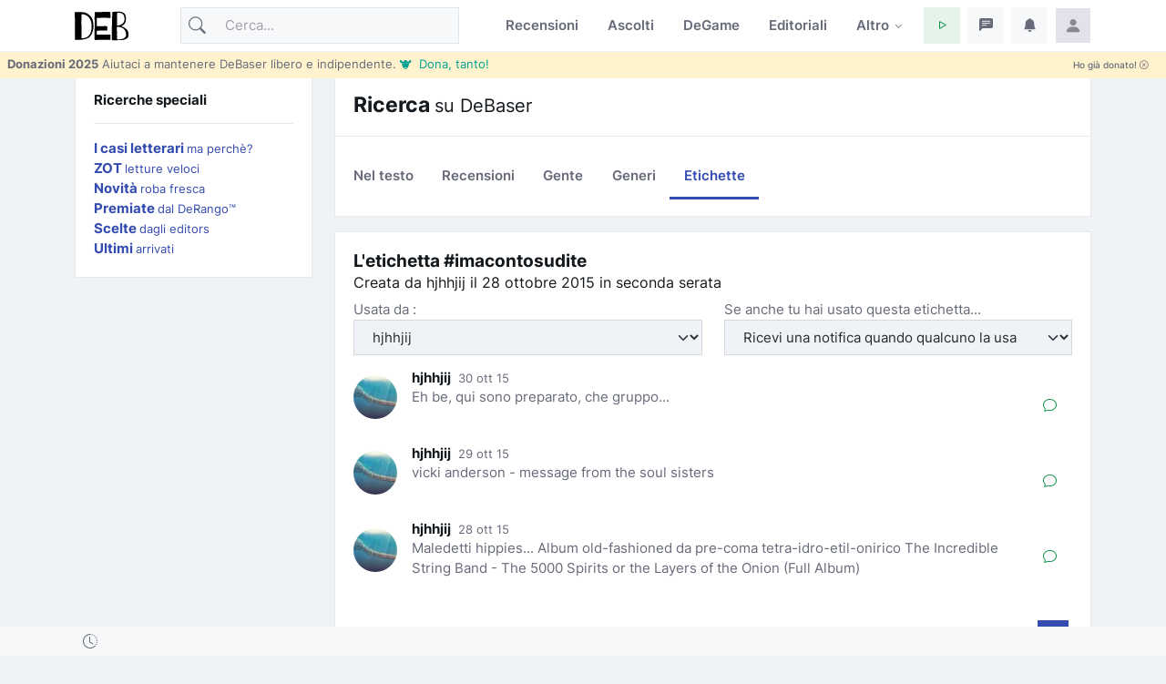

--- FILE ---
content_type: text/html; charset=utf-8
request_url: https://www.debaser.it/tag/imacontosudite&index=0&uid=13565453
body_size: 18625
content:


<!doctype html>
<html lang="it">
<head id="ctl00_wwwdebaserit"><title>
	Il tag imacontosudite su debaser
</title>
    <!-- encoding -->
    
    <meta charset="utf-8" />
    <!-- viewport -->
    <meta name="viewport" content="width=device-width, initial-scale=1, shrink-to-fit=no, minimum-scale=1.0" />
    <!-- manifest-->
    <link rel="manifest" href="/manifest.json?v=116" />
    <meta name="robots" content="noindex,nofollow" />
    <meta name="robots" content="noindex,nofollow" />
    <meta name="copyright" content="debaser.it" />
    <meta name="contact" content="info@debaser.it" />
    <meta name="netinsert" content="0.0.1.4.2.8.1" />
    <meta name="theme-color" content="#344BAF" />
    <meta name="msapplication-TileColor" content="#fedadf" />
    <meta name="msapplication-TileImage" content="/ms-icon-144x144.png" />
    <meta name="msapplication-navbutton-color" content="#fedadf" />
    <meta name="apple-mobile-web-app-status-bar-style" content="#fedadf" />
        <link rel="alternate" type="application/rss+xml" title="DeBaser.it Feed Ultime Recensioni Pubblicate" href="https://www.debaser.it/ws/rss/UltimeRecensioni.aspx">
    
    <link rel="home" title="Home" href="//www.debaser.it/">
    <link rel="apple-touch-icon" sizes="180x180" href="/apple-touch-icon.png" />
    <link rel="alternate" hreflang="en" href="https://en.debaser.it/tag/imacontosudite&amp;index=0&amp;uid=13565453" />
    <link rel="alternate" hreflang="it" href="https://www.debaser.it/tag/imacontosudite&amp;index=0&amp;uid=13565453" />
    <link rel="alternate" hreflang="x-default" href="https://en.debaser.it/tag/imacontosudite&amp;index=0&amp;uid=13565453" />
    

    <!-- block render per le mpa transitions animazioni -->
    <link rel="expect" blocking="render" href="../#the_header" />
    <!-- Favicon -->
    <link rel="shortcut icon" type="image/x-icon" href="/favicon.ico" /><link rel="shortcut icon" href="/favicon.svg" /><link rel="apple-touch-icon" sizes="180x180" href="/apple-touch-icon.png" /><link rel="icon" type="image/png" sizes="32x32" href="/favicon-32x32.png" /><link rel="icon" type="image/png" sizes="16x16" href="/favicon-16x16.png" /><link rel="mask-icon" href="/safari-pinned-tab.svg" color="#5bbad5" /><link rel="search" type="application/opensearchdescription+xml" href="https://www.debaser.it/ws/xml/opensearch.xml" title="DeBaser.it" />
    
    <style>
        /* inter-300 - latin */
        @font-face {
            font-display: swap;
            font-family: 'Inter';
            font-style: normal;
            font-weight: 300;
            src: url('/fonts/inter-v12-latin-300.woff2') format('woff2'), url('/fonts/inter-v12-latin-300.woff') format('woff');
        }
        /* inter-regular - latin */
        @font-face {
            font-display: swap;
            font-family: 'Inter';
            font-style: normal;
            font-weight: 400;
            src: url('/fonts/inter-v12-latin-regular.woff2') format('woff2'), url('/fonts/inter-v12-latin-regular.woff') format('woff');
        }
        /* inter-500 - latin */
        @font-face {
            font-display: swap;
            font-family: 'Inter';
            font-style: normal;
            font-weight: 500;
            src: url('/fonts/inter-v12-latin-500.woff2') format('woff2'), url('/fonts/inter-v12-latin-500.woff') format('woff');
        }
        /* inter-600 - latin */
        @font-face {
            font-display: swap;
            font-family: 'Inter';
            font-style: normal;
            font-weight: 600;
            src: url('/fonts/inter-v12-latin-600.woff2') format('woff2'), url('/fonts/inter-v12-latin-600.woff') format('woff');
        }
        /* inter-700 - latin */
        @font-face {
            font-display: swap;
            font-family: 'Inter';
            font-style: normal;
            font-weight: 700;
            src: url('/fonts/inter-v12-latin-700.woff2') format('woff2'), url('/fonts/inter-v12-latin-700.woff') format('woff');
        }
        /*mpa transitions*/
        @view-transition {
            navigation: auto;
        }
    </style>
    <!-- Plugins CSS -->

    <link rel="stylesheet" type="text/css" href="/assets/vendor/bootstrap-icons/bootstrap-icons.css" /><link rel="stylesheet" type="text/css" href="/assets/vendor/OverlayScrollbars-master/css/OverlayScrollbars.min.css" /><link rel="stylesheet" type="text/css" href="/assets/vendor/tiny-slider/dist/tiny-slider.css" /><link rel="stylesheet" type="text/css" href="/assets/vendor/choices.js/public/assets/styles/choices.min.css" /><link rel="preload" href="/assets/vendor/glightbox-master/dist/css/glightbox.min.css" as="style" /><link rel="stylesheet" type="text/css" href="/assets/vendor/glightbox-master/dist/css/glightbox.min.css" /><link rel="stylesheet" type="text/css" href="/assets/vendor/dropzone/dist/dropzone.css" /><link rel="stylesheet" type="text/css" href="/assets/vendor/flatpickr/dist/flatpickr.css" /><link rel="stylesheet" type="text/css" href="/assets/vendor/plyr/plyr.css" /><link rel="stylesheet" type="text/css" href="/assets/vendor/zuck.js/dist/zuck.min.css" /><link rel="preload" href="/assets/css/style.min.css?v=116" as="style" /><link rel="stylesheet" type="text/css" href="/assets/css/style.min.css?v=116" />
    <!-- Personalizzazioni post tema -->
    
    




    <script type="speculationrules">
	{
	  "prerender": [{
		"source":"document",
		"where": {
		  "href_matches": "/*"
		},
		"eagerness": "moderate"
	  }]
	}
    </script>
    <script type="text/javascript">    
    var theLoggedUserInfo = null;
    var theEncUserId = -1;
    var theLoggedUserId = -1;
    var evitaRichiestaRegistrazione = false;
    </script>
    
    <!-- Matomo -->
    <script>
        var _paq = window._paq = window._paq || [];
        /* tracker methods like "setCustomDimension" should be called before "trackPageView" */
        _paq.push(['trackPageView']);
        _paq.push(['enableLinkTracking']);
        (function () {
            var u = "//matomo.debaser.it/";
            _paq.push(['setTrackerUrl', u + 'matomo.php']);
            _paq.push(['setSiteId', '1']);
            var d = document, g = d.createElement('script'), s = d.getElementsByTagName('script')[0];
            g.async = true; g.src = u + 'matomo.js'; s.parentNode.insertBefore(g, s);
        })();
    </script>
    <!-- End Matomo Code -->

</head>
<body>
    
    
    <!-- ======================= Header START -->
    <header id="the_header" class="navbar-light fixed-top header-static bg-mode">

        <!-- Logo Nav START -->
        <nav id="main_nav" class="navbar navbar-expand-lg">
            <div class="container">
                <!-- Logo START -->
                <a id="de_logo" class="navbar-brand" href="/">
                    <img height="36" width="59" class="light-mode-item navbar-brand-item" src="/assets/images/logo.svg" alt="logo">
                    <img height="36" width="59" class="dark-mode-item navbar-brand-item" src="/assets/images/logo.svg" style="filter: invert()" alt="logo">
                </a>
                
                <!-- Logo END -->

                <!-- Responsive navbar toggler -->
                <button class="navbar-toggler icon-md ms-auto btn btn-light p-0" type="button" data-bs-toggle="collapse" data-bs-target="#navbarCollapse" aria-controls="navbarCollapse" aria-expanded="false" aria-label="Toggle navigation">
                    <span class="navbar-toggler-animation">
                        <span></span>
                        <span></span>
                        <span></span>
                    </span>
                </button>

                <!-- Main navbar START -->
                <div class="collapse navbar-collapse" id="navbarCollapse">

                    <!-- Nav Search START -->
                    <div class="nav mt-3 mt-lg-0 flex-nowrap align-items-center px-4 px-lg-0">
                        <div class="nav-item w-100">
                            <form class="rounded position-relative" action="/cerca/">
                                <input id="q" class="form-control ps-5 bg-light" name="q" type="search" placeholder="Cerca..." aria-label="Cerca">
                                <button class="btn bg-transparent px-2 py-0 position-absolute top-50 start-0 translate-middle-y" type="submit"><i class="bi bi-search fs-5"></i></button>
                            </form>
                        </div>
                    </div>

                    <!-- Nav Search END -->

                    <ul class="navbar-nav navbar-nav-scroll ms-auto">
                        <!-- Nav item Recensioni -->
                        <li class="nav-item">
                            <a class="nav-link" href="/recensioni/">Recensioni</a>
                        </li>
                        <!-- Nav item Ascolti-->
                        <li class="nav-item">
                            <a class="nav-link" href="/p">Ascolti</a>
                        </li>
                        <!-- Nav item TheGame-->
                        <li class="nav-item">
                            <a class="nav-link" href="https://game.debaser.it">DeGame</a>
                        </li>

                        <!-- Nav item Editoriali-->

                        <li id="ctl00_liEditoriali" class="nav-item">
                            <a class="nav-link" href="/main/editoriali.aspx">Editoriali</a>
                        </li>

                        <!-- Nav item Altro -->
                        <li class="nav-item dropdown">
                            <a class="nav-link dropdown-toggle" href="#" id="homeMenu" data-bs-toggle="dropdown" aria-haspopup="true" aria-expanded="false">Altro</a>
                            <ul class="dropdown-menu" aria-labelledby="homeMenu">
                                <li><a class="dropdown-item" href="/main/classifica_generale.aspx?idGen=0&idAgg=1&idAnn=0&idOgg=2" title="Vai alla pagina delle Classifiche">Classifiche <small>l’ordine</small></a>
                                </li>
                                <li><a class="dropdown-item" href="/gruppi/" title="Vai alla pagina dei Gruppi d'ascolto">Gruppi <small>d’ascolto</small></a></li>
                                <li><a class="dropdown-item" href="/definizioni/" title="Vai alla pagina delle Definizioni">Definizioni <small>per la sintesi</small></a></li>
                                <li><a class="dropdown-item" href="/main/accadde.aspx" title="Che cosa succede su DeBaser">Che succede <small>su DeBaser</small></a></li>
                                <li><a class="dropdown-item" href="/donate.aspx" title="Sostieni DeBaser">
                                    <i class="text-success fa-fw bi bi-heart me-2"></i>
                                    Sostieni <small>DeBaser</small>
                                    </a>
                                </li>
                                <li><a class="dropdown-item" href="/cerca/" title="Cerca su DeBaser">
                                    <i class="text-success fa-fw bi bi-search me-2"></i>
                                    Cerca <small>su DeBaser</small>
                                </a>
                                </li>
                                <li><a class="dropdown-item" href="/mydeb/recensione_add.aspx" title="Scrivi una recensione">
                                    <i class="text-success fa-fw bi bi-pencil me-2"></i>
                                    Scrivi <small>una recensione</small>
                                </a>
                                </li>
                                <li id="ctl00_liScriviEditoriale"><a class="dropdown-item" href="/mydeb/editoriali/modifica.aspx" title="Scrivi un editoriale">
                                    <i class="text-success fa-fw bi bi-pencil-square me-2"></i>
                                    Scrivi <small>un editoriale</small>
                                </a>
                                </li>
                                <li class="dropdown-submenu dropstart">
                                    <a class="dropdown-item dropdown-toggle" href="#!">
                                        Amenità
                                    </a>
                                    <ul class="dropdown-menu" data-bs-popper="none">

                                        <li id="ctl00_liLibro"><a class="dropdown-item" href="/illibro.aspx" title="Il libro di DeBaser">
                                            <i class="text-success fa-fw bi bi-book me-2"></i>
                                            ILLIBRO <small>esiste un libro!</small>

                                        </a></li>
                                        <li><a class="dropdown-item" href="/menzione/" title="Le menzioni">
                                            <i class="text-success fa-fw bi bi-tags me-2"></i>
                                            Le menzioni <small>dei gruppi!</small>
                                        </a></li>
                                        <li><a class="dropdown-item" href="/main/gente_in_maglia.aspx" title="Gente in maglia">
                                            <i class="text-success fa-fw bi bi-people-fill me-2"></i>
                                            Gente <small>in maglia!</small>
                                        </a></li>
                                        <li><a class="dropdown-item" href="/main/compleanni.aspx" title="Compleanni">
                                            <i class="text-success fa-fw bi bi-calendar-check me-2"></i>
                                            Compleanni <small>di oggi</small>
                                        </a></li>

                                        <li id="ctl00_liCasiUmani"><a class="dropdown-item" href="/casiumani.aspx" title="Casi umani">
                                            <i class="text-success fa-fw bi bi-question-diamond-fill me-2"></i>
                                            Casi <small>umani</small>
                                        </a></li>
                                        

                                        <li><a class="dropdown-item" href="/" title="Vai alla casa pagine">
                                            <i class="text-success fa-fw bi bi-hospital me-2"></i>
                                            Vai alla <small>casapagina</small>
                                        </a>
                                        </li>
                                    </ul>
                                </li>

                            </ul>
                        </li>

                    </ul>
                </div>
                <!-- Main navbar END -->

                <!-- Nav right START -->
                <ul class="nav flex-nowrap align-items-center ms-sm-3 list-unstyled">
                    <li class="nav-item dropdown ms-2">
                        <a class="nav-link icon-md btn btn-success-soft p-0" id="activatePlayer" role="button">
                            <i class="bi bi-play fs-6"></i>
                        </a>
                        <a id="btnOpenPlaylistSettings" style="display:none" class="nav-link icon-md btn btn-success-soft p-0 playersettings"
                            href="javascript:void(0)" role="button" onclick="OpenPlayerPref()">
                            <i class="bi bi-collection-play" style="font-size: 1rem;"></i>
                        </a>
                    </li>
                    <li class="nav-item dropdown ms-2">
                        <a class="nav-link icon-md btn btn-light p-0" href="#" id="msgfDropdown" role="button" data-bs-toggle="dropdown" aria-expanded="false" data-bs-auto-close="outside">
                            <span id="badge_ha_messaggi" class="badge-notif animation-blink"></span>
                            <i class="bi bi-chat-left-text-fill fs-6"></i>
                        </a>
                        <div class="dropdown-menu dropdown-animation dropdown-menu-end dropdown-menu-size-md p-0 shadow-lg border-0 " aria-labelledby="notifDropdown">
                            <div class="card">
                                <div class="card-header d-flex justify-content-between align-items-center">
                                    <h6 class="m-0">
                                        Messaggi
                                        <span id="badge_count_messaggi" class="badge bg-info bg-opacity-10 text-info ms-2"></span></h6>
                                    <a class="small" href="/mydeb/msgprivati/lista.aspx">Tutti</a>
                                </div>
                                
                                
                            </div>
                        </div>
                    </li>

                    <li class="nav-item dropdown ms-2" id="ddNotifiche">
                        <a class="nav-link icon-md btn btn-light p-0" href="#" id="notifDropdown" role="button" data-bs-toggle="dropdown" aria-expanded="false" data-bs-auto-close="outside">
                            <span id="badge_ha_notifiche" class="badge-notif animation-blink"></span>
                            <i class="bi bi-bell-fill fs-6"></i>
                        </a>
                        <div class="dropdown-menu dropdown-animation dropdown-menu-end dropdown-menu-size-md p-0 shadow-lg border-0 ddmenunotifiche" aria-labelledby="notifDropdown">
                            <div class="card">
                                <div class="card-header d-flex justify-content-between align-items-center">
                                    <h6 class="m-0">Notifiche  <span id="badge_count_notifiche" class="badge bg-danger bg-opacity-10 text-danger ms-2"></span></h6>
                                    <a class="" href="/mydeb/notifiche.aspx">
                                        <span class="badge bg-info bg-opacity-10 text-info ms-2">Tutte
                                        </span>
                                    </a>
                                </div>
                                <div id="bodyNotifiche" class="card-body p-0">
                                    <div class="d-flex align-items-center p-3">
                                        <strong>Carico...</strong>
                                        <div class="spinner-border ms-auto" role="status" aria-hidden="true"></div>
                                    </div>
                                </div>
                                
                            </div>
                        </div>
                    </li>
                    <!-- Notification dropdown END -->

                    <li class="nav-item ms-2 dropdown">
                        <a class="nav-link btn icon-md p-0" href="#" id="profileDropdown" role="button" data-bs-auto-close="outside" data-bs-display="static" data-bs-toggle="dropdown" aria-expanded="false">
                            <img id="master_loggeduser_img_2" class="avatar-img rounded-2" src="/assets/images/avatar/placeholder.jpg" alt="Profile image">
                        </a>
                        <ul class="dropdown-menu dropdown-animation dropdown-menu-end pt-3 small me-md-n3" aria-labelledby="profileDropdown">
                            <!-- Profile info -->
                            <li class="px-3">
                                <div class="d-flex align-items-center position-relative">
                                    <!-- Avatar -->
                                    <div class="avatar me-3">
                                        <img id="master_loggeduser_img_3" class="avatar-img rounded-circle" src="/assets/images/avatar/placeholder.jpg" alt="avatar">
                                    </div>
                                    <div>
                                        <a id="master_loggeduser_nome_2" class="h6 stretched-link" href="/mydeb/">
                                            Utente anonim_
                                        </a>
                                        <p id="master_loggeduser_sottotitolo_2" class="small m-0">
                                            Non sei autenticat_
                                        </p>
                                    </div>
                                </div>
                                <a id="master_loggeduser_link_profilo_pubblico_2" class="dropdown-item btn btn-primary-soft btn-sm my-2 text-center" href="/mydeb/">Profilo</a>
                            </li>
                            <!-- Links -->
                            <li>
                                <a class="dropdown-item" href="/mydeb/">
                                    <i class="bi bi-gear fa-fw me-2"></i>
                                    Impostazioni
                                </a>
                            </li>

                            <li>
                                <a class="dropdown-item" href="/mydeb/bookmarks.aspx">
                                    <i class="bi bi-bookmark fa-fw me-2"></i>
                                    Segnalibri
                                </a>

                            </li>

                            <li>
                                <a class="dropdown-item" href="/faq/">
                                    <i class="fa-fw bi bi-life-preserver me-2"></i>Aiuto
                                </a>
                            </li>
                           
                            <li>
                                <a class="dropdown-item" href="/help/privacy.aspx">
                                    <i class="fa-fw bi bi-lock me-2"></i>Privacy
                                </a>
                            </li>
                            

                            <li class="dropdown-divider"></li>
                            <li id="master_liesci"><a class="dropdown-item bg-danger-soft-hover" onclick="logout();" href="#"><i class="bi bi-power fa-fw me-2"></i>Esci</a></li>
                            <li id="master_liaccedi" class="hidden"><a id="master_a_accedi" class="dropdown-item bg-danger-soft-hover" href="/login.aspx?ReturnUrl=/"><i class="bi bi-box-arrow-in-right fa-fw me-2"></i>Accedi</a></li>
                            <li id="master_liregistrati" class="hidden"><a class="dropdown-item bg-danger-soft-hover" href="/mydeb/registrazione.aspx"><i class="bi bi-person-add fa-fw me-2"></i>Registrati <small>crea il tuo utente</small></a></li>
                            <li>
                                <hr class="dropdown-divider">
                            </li>
                            <!-- Dark mode options START -->
                            <li>
                                <div class="modeswitch-item theme-icon-active d-flex justify-content-center gap-3 align-items-center p-2 pb-0">
                                    <span>Modo:</span>
                                    <button type="button" class="btn btn-modeswitch nav-link text-primary-hover mb-0" data-bs-theme-value="light" data-bs-toggle="tooltip" data-bs-placement="top" data-bs-title="Chiaro">
                                        <svg xmlns="http://www.w3.org/2000/svg" width="16" height="16" fill="currentColor" class="bi bi-sun fa-fw mode-switch" viewBox="0 0 16 16">
                                            <path d="M8 11a3 3 0 1 1 0-6 3 3 0 0 1 0 6zm0 1a4 4 0 1 0 0-8 4 4 0 0 0 0 8zM8 0a.5.5 0 0 1 .5.5v2a.5.5 0 0 1-1 0v-2A.5.5 0 0 1 8 0zm0 13a.5.5 0 0 1 .5.5v2a.5.5 0 0 1-1 0v-2A.5.5 0 0 1 8 13zm8-5a.5.5 0 0 1-.5.5h-2a.5.5 0 0 1 0-1h2a.5.5 0 0 1 .5.5zM3 8a.5.5 0 0 1-.5.5h-2a.5.5 0 0 1 0-1h2A.5.5 0 0 1 3 8zm10.657-5.657a.5.5 0 0 1 0 .707l-1.414 1.415a.5.5 0 1 1-.707-.708l1.414-1.414a.5.5 0 0 1 .707 0zm-9.193 9.193a.5.5 0 0 1 0 .707L3.05 13.657a.5.5 0 0 1-.707-.707l1.414-1.414a.5.5 0 0 1 .707 0zm9.193 2.121a.5.5 0 0 1-.707 0l-1.414-1.414a.5.5 0 0 1 .707-.707l1.414 1.414a.5.5 0 0 1 0 .707zM4.464 4.465a.5.5 0 0 1-.707 0L2.343 3.05a.5.5 0 1 1 .707-.707l1.414 1.414a.5.5 0 0 1 0 .708z" />
                                            <use href="#"></use>
                                        </svg>
                                    </button>
                                    <button type="button" class="btn btn-modeswitch nav-link text-primary-hover mb-0" data-bs-theme-value="dark" data-bs-toggle="tooltip" data-bs-placement="top" data-bs-title="Scuro">
                                        <svg xmlns="http://www.w3.org/2000/svg" width="16" height="16" fill="currentColor" class="bi bi-moon-stars fa-fw mode-switch" viewBox="0 0 16 16">
                                            <path d="M6 .278a.768.768 0 0 1 .08.858 7.208 7.208 0 0 0-.878 3.46c0 4.021 3.278 7.277 7.318 7.277.527 0 1.04-.055 1.533-.16a.787.787 0 0 1 .81.316.733.733 0 0 1-.031.893A8.349 8.349 0 0 1 8.344 16C3.734 16 0 12.286 0 7.71 0 4.266 2.114 1.312 5.124.06A.752.752 0 0 1 6 .278zM4.858 1.311A7.269 7.269 0 0 0 1.025 7.71c0 4.02 3.279 7.276 7.319 7.276a7.316 7.316 0 0 0 5.205-2.162c-.337.042-.68.063-1.029.063-4.61 0-8.343-3.714-8.343-8.29 0-1.167.242-2.278.681-3.286z" />
                                            <path d="M10.794 3.148a.217.217 0 0 1 .412 0l.387 1.162c.173.518.579.924 1.097 1.097l1.162.387a.217.217 0 0 1 0 .412l-1.162.387a1.734 1.734 0 0 0-1.097 1.097l-.387 1.162a.217.217 0 0 1-.412 0l-.387-1.162A1.734 1.734 0 0 0 9.31 6.593l-1.162-.387a.217.217 0 0 1 0-.412l1.162-.387a1.734 1.734 0 0 0 1.097-1.097l.387-1.162zM13.863.099a.145.145 0 0 1 .274 0l.258.774c.115.346.386.617.732.732l.774.258a.145.145 0 0 1 0 .274l-.774.258a1.156 1.156 0 0 0-.732.732l-.258.774a.145.145 0 0 1-.274 0l-.258-.774a1.156 1.156 0 0 0-.732-.732l-.774-.258a.145.145 0 0 1 0-.274l.774-.258c.346-.115.617-.386.732-.732L13.863.1z" />
                                            <use href="#"></use>
                                        </svg>
                                    </button>
                                    <button type="button" class="btn btn-modeswitch nav-link text-primary-hover mb-0 active" data-bs-theme-value="auto" data-bs-toggle="tooltip" data-bs-placement="top" data-bs-title="Automatico">
                                        <svg xmlns="http://www.w3.org/2000/svg" width="16" height="16" fill="currentColor" class="bi bi-circle-half fa-fw mode-switch" viewBox="0 0 16 16">
                                            <path d="M8 15A7 7 0 1 0 8 1v14zm0 1A8 8 0 1 1 8 0a8 8 0 0 1 0 16z" />
                                            <use href="#"></use>
                                        </svg>
                                    </button>
                                </div>
                            </li>
                            <!-- Dark mode options END-->
                        </ul>
                    </li>
                    <!-- Profile START -->

                </ul>
                <!-- Nav right END -->
            </div>
        </nav>
        <!-- Logo Nav END -->

        <div id="invito_a_donare" style="display: none" class="bg-warning-subtle px-2" role="alert">
            <div class="d-flex justify-content-between">
    <small class="pt-1">
        <strong>Donazioni 2025</strong>
        Aiutaci a mantenere DeBaser libero e indipendente.
        <a href="#!" onclick="document.getElementById('frmDonazioneHome').submit()" class="link-info">&#128046;&nbsp Dona, tanto!</a>
    </small>
    <a class="float-end btn btn-xs" onclick="close_invito_a_donare();">
        Ho già donato!
        <i class="bi bi-x-circle"></i>
    </a>
</div>
        </div>
        <script>
            var invito_a_donare_closed = localStorage.getItem("invito_a_donare_closed");
            if (invito_a_donare_closed == null) {
                document.getElementById("invito_a_donare").style.display = "block";
            }
            function close_invito_a_donare() {
                if (confirm('Davvero hai già donato? Lo sai che se solo l\'1% di quelli che hanno cliccato su quel bottone avessero donato anche solo tre euro... vabbè ma che te lo dico a fare?\nSe cambi idea, se la tua coscienza si dovesse manifestare, clicca annulla adesso oppure cerca la voce \'Sii Generos_\' nel menu del tuo profilo in alto a destra')) {
                    document.getElementById("invito_a_donare").style.display = "none";
                    localStorage.setItem("invito_a_donare_closed", "true");
                }
            }
        </script>

        <div class="richiediRegistrazione bg-light-subtle overlayer_bottom" style="display: none;">
            <div class="text-center">
                <h2>
                    Eccoti su DeBaser!
                </h2>
                <div class="mb-3 alert alert-primary">
                    Gratis, niente pubblicità, niente cookies, niente profilazione utenti. 
L'unica cosa che ti chiediamo è di creare il tuo utente e di 
<b>partecipare</b>.
<br />
<b>La registrazione è gratuita!</b>
Ti stressiamo solo perchè vogliamo che tu partecipi e per partecipare bisogna che tu abbia un utente.

                </div>
                <div class="btn-group mb-3">
                    <span role="button" class="btn btn-secondary-soft btn-sm" title="Chiudi" onclick="HideModalRegistrazione()"><i class="bi bi-x-circle"></i>&nbsp;Non adesso</span>
                    <a class="btn btn-secondary btn-sm" href="/login.aspx?ReturnUrl=%2ftag%2fimacontosudite%26index%3d0%26uid%3d13565453" title="Accedi a DeBaser"><i class="bi bi-lock"></i>&nbsp;Accedi</a>
                    <a class="btn btn-primary btn-sm" href="/mydeb/registrazione.aspx?ReturnUrl=%2ftag%2fimacontosudite%26index%3d0%26uid%3d13565453" title="Registrati su DeBaser"><i class="bi bi-person"></i>&nbsp;Crea il tuo utente!</a>
                </div>
            </div>
        </div>
    </header>
    <!-- =======================
Header END -->

    <!-- **************** MAIN CONTENT START **************** -->
    <main>
        <!-- Svg decoration START -->
        
        <!-- Svg decoration END -->
        
        <!-- Container START -->
        <div class="container">
            <div class="row g-4">

                <!-- Sidenav START -->
                
    <div class="col-lg-3 nascondi_in_frame">
        <!-- Advanced filter responsive toggler START -->
        <div class="d-flex align-items-center d-lg-none">
            <button class="border-0 bg-transparent z-index-99" type="button" data-bs-toggle="offcanvas" data-bs-target="#offcanvasSideNavbar" aria-controls="offcanvasSideNavbar">
                <span class="btn btn-primary"><i class="bi bi-sliders"></i></span>
                <span class="h6 mb-0 fw-bold d-lg-none ms-2">
                    Ricerche
                </span>
            </button>
        </div>
        <!-- Advanced filter responsive toggler END -->

        <!-- Navbar START-->
        <nav class="navbar navbar-expand-lg mx-0">
            <div class="offcanvas offcanvas-start" tabindex="-1" id="offcanvasSideNavbar">
                <!-- Offcanvas header -->
                <div class="offcanvas-header">
                    <button type="button" class="btn-close text-reset ms-auto" data-bs-dismiss="offcanvas" aria-label="Close"></button>
                </div>

                <!-- Offcanvas body -->
                <div class="offcanvas-body d-block px-2 px-lg-0">
                    
<!-- Card START -->
<div class="card overflow-hidden">
    <!-- Cover image -->
    <!-- Card body START -->
    <div class="card-body">
        <h6>Ricerche speciali</h6>
        <hr />
        <!-- Side Nav START -->
        <ul class="nav nav-link-secondary flex-column fw-bold gap-2">
            <li><a href="/recensioni/?sort=data&attributi=1" title="Le recensioni che sollevano qualche perplessità">I casi letterari <small>ma perchè?</small> </a></li>
            <li><a href="/recensioni/?sort=data&attributi=26" title="Le recensioni che si leggono in un lampo">ZOT <small>letture veloci</small></a></li>
            <li><a href="/recensioni/?sort=data&novita=1" title="Le recensioni di opere uscite da poco">Novità <small>roba fresca</small></a></li>
            <li><a href="/recensioni/?sort=data&premiate=1" title="Le recensioni che hanno ricevuto un premio">Premiate <small>dal DeRango™</small></a></li>
            <li><a href="/recensioni/?sort=data&attributi=2" title="Le recensioni scelte dagli editors">Scelte <small>dagli editors</small></a></li>
            <li><a href="/main/gente.aspx?tipo=gente&q=&i=0&s=2" title="Gli ultimi utenti arrivati">Ultimi <small>arrivati</small></a></li>

        </ul>
        <!-- Side Nav END -->
    </div>
    <!-- Card body END -->
    
</div>
<!-- Card END -->

                </div>
            </div>
        </nav>
        <!-- Navbar END-->
    </div>


                <!-- Sidenav END -->

                <!-- Main content START -->
                <div class="col-md-8 col-lg-6 vstack gap-4">
                    
    <form method="post" action="/tag/imacontosudite&amp;index=0&amp;uid=13565453" id="aspnetForm">
<div class="aspNetHidden">
<input type="hidden" name="__EVENTTARGET" id="__EVENTTARGET" value="" />
<input type="hidden" name="__EVENTARGUMENT" id="__EVENTARGUMENT" value="" />
<input type="hidden" name="__LASTFOCUS" id="__LASTFOCUS" value="" />
<input type="hidden" name="__VIEWSTATE" id="__VIEWSTATE" value="fC7mn/Q55jkJ/3Z6WBdfAi1KVRG/djr9Fp5vkQiUM0Qr7yNjZPjssmQyif6rbpjwTmZfnBLpVHoPZ7qVUX1glaFm2/Hbk1AAQHnHUQ2NKj66BpZDSpGBiOXa54nkCFnbr+d6XZ2C09fZTmhaqMRuY9DBvL7dZlFEVur4Y/O3qlTKPTN4FNbKtoDi1BCW2ph7m9l/jY1aaJBjOstnbQ8RcvUBzIqg1hbZACsJIDt/1rHJm4WTiY4KYSG/RiseLpZUlQzQuYImkqvBqzW2ABwUVFj9PgYVHuHIyU90eyIJROXfqezRS8eB5kpKnRqIPW4+w0mCQPyimJfVF6pSMydK0UcGczioYeLclIcgjCnI0hJeHLPLpEYON3PQTGhoIaHqp+KnyKBl7TPBpEwneHGrPD9EUAxcoPmLOlQzB87p0bvSc9ot/zSmKAV7l6oeQWaQlagyULpfNUOHqb//Rujjdq6k4knTJd/pR+hGIsiLKaRuRfcATx8azkwqs9tir5YJHVU7Vd0OhiiYTTyeprvXpbm25c1a7kt0wali0PO9Y2XCSZ2L549LGCefdqQl2/Eau/eOLJjQjL6x6btxTkO2TTFAxyLfrInLBdFjaQmHuxNgft2d9qb+bkKGPXezipxtT1QylZ/1E3fNuOZnjDvqUkGO9Vs+nZUYUEl3TiNY2R6CQWlIySeiRbso0j0sEamU6KrxaPg6cnScEryABaBl8M3Uk7o6+0QueSyirFjW1+HbXMOXpjjJvjLZRI75vlAM/7dm4iW0KMfRyyZOpdJnN3kpwT3bAKFvvCj1n11jUp78zuU0O6nAp/ZwBR00ZyyFN5YWcvDfV7FMeuPP7diBbUsc2deVIOPWS4YRa/hHayrLlmIFEobTeLyI5I9lO4xUz1ppeZdxrjI0D6urwZuYR0tPpZhSZLUAkaQQvmjAQjdIoJD7RTs/i5PUrOy0x7qCC9HQnvAAbMZvFVOjIXaUMpy7X+BZdlsLjljZSxP4b7SgRkVtpI1nc7YTMfQUgLvZVhiiMVze0/15xIpSOoYUFnbRVNa7EAw/yKNDMop6G7jyHRajSSt6nvEulPhOz9F3O60ibzZYIZQHwtFUbYLM7jnFqWAmQFmf8dgAVaGm7rh7KRB7/zlZbOQJkt+8UWp11xHiVLj6bOfPIEPpDlzARHRzW76CrV9Bkd/Kg08yDxbn1+ipbsI0y/JsXeRt3mGMo77vzvJDLaR7tSB8QFIM91QTOZKg/+Cz0wQFmBNui6J9W92qecM0L4dfJPrFjw4z5U+6UkTUk6CLOKNq9IIVcGww1hCfpHMAhJ8DCP0J/eDWM1i+Vl99Y0P7qnOiX93/UPZEDQhDzZiHQZsbs+k/voP9SitpYeTF/63kZKTziKS8nGmbAxs9b1MttN+myDsBCtgrrWpliYwch5d8AObhP2p0h0i4XCLjuW8YP7VHwbrKH7TaEloxShbqZlCKh55x9i37bjZnnK0DJNl/u1k3RMS2UBzP7aCGbsLE0736IJV0aSR4uhWPsfCHNO5xkYZ3Wf05l3tyi2s12CyxobG2Zb2CWUaOkp/BPUkwf/dqAiXdQOw9LBeNr14p8KWbRsOLC4UlH3G2xous/oiuU3D0vU/Knuas3lbK5fgR14Q7I7V3Nlq2Qes5/0NGzJjNkwGoPWEvFGVp5NzffFFt+YPgYdKL+usL4hqv+3fHBRhEdnMVICvsJM+g1hIaqxnA/UO9u8mQBZ4XuDpX2DePwFakhUla2RRbjDGVeo0Bjbt5aJdNLeq7Kpu84CDd0z7rUhORcI32p8vgKghyhW9Vxt3nxVPtqazchzV4rJixx3IKTSy/z5XNMWlc/si58J+pBxynwMPEZPCL75038HmbGOhXpg2e8D4woK8HLK9SMV94AOlXB7fjr+opI2iQDdkpQ5pIUFOknk5bc84wpFptLmoyqg==" />
</div>

<script type="text/javascript">
//<![CDATA[
var theForm = document.forms['aspnetForm'];
if (!theForm) {
    theForm = document.aspnetForm;
}
function __doPostBack(eventTarget, eventArgument) {
    if (!theForm.onsubmit || (theForm.onsubmit() != false)) {
        theForm.__EVENTTARGET.value = eventTarget;
        theForm.__EVENTARGUMENT.value = eventArgument;
        theForm.submit();
    }
}
//]]>
</script>


<script src="https://ajax.aspnetcdn.com/ajax/4.6/1/WebForms.js" type="text/javascript"></script>
<script type="text/javascript">
//<![CDATA[
window.WebForm_PostBackOptions||document.write('<script type="text/javascript" src="/WebResource.axd?d=pynGkmcFUV13He1Qd6_TZC-J6HhXF_sh4qJF7UBnZfJRvrGySqlwi-LkQKSCNAg_uv46QoY6dkSRnFQVc1F3mg2&amp;t=638901608248157332"><\/script>');//]]>
</script>



<script src="https://ajax.aspnetcdn.com/ajax/4.6/1/MicrosoftAjax.debug.js" type="text/javascript"></script>
<script type="text/javascript">
//<![CDATA[
(window.Sys && Sys._Application && Sys.Observer)||document.write('<script type="text/javascript" src="/ScriptResource.axd?d=D9drwtSJ4hBA6O8UhT6CQvQDRqwEWpZuB-Co9vVS-z_jiRHt6f1L82Yxfz2yBARoD7Td1HCAQehYZZfKL_yDguNeeLIcgYi2umxGhCgtACEx6xKOwam14qCPCtmYSK3LzKO67jc7L7Jg55g3DJsklySQhQuCPmhalIMAQFcRktU1&t=5c0e0825"><\/script>');//]]>
</script>

<script type="text/javascript">
//<![CDATA[
if (typeof(Sys) === 'undefined') throw new Error('ASP.NET Ajax client-side framework failed to load.');
//]]>
</script>

<script src="https://ajax.aspnetcdn.com/ajax/4.6/1/MicrosoftAjaxWebForms.debug.js" type="text/javascript"></script>
<script type="text/javascript">
//<![CDATA[
(window.Sys && Sys.WebForms)||document.write('<script type="text/javascript" src="/ScriptResource.axd?d=JnUc-DEDOM5KzzVKtsL1tQJgMqndOf_M3kR8mZTgTmaEz9RtjKSOts610vBZbFrgR2VJzOOEY3IQogudM7YSwLEXu4tDWnJcuDP0WYJixcpaeJ2taMjTbg2-2BttMfTOYK7BDipQ9pOgtKahg5-IAFXJY6fD2UypyojNxZvbP9QgjlaIW98ocOdqv08mn5nu0&t=5c0e0825"><\/script>');//]]>
</script>

<div class="aspNetHidden">

	<input type="hidden" name="__VIEWSTATEGENERATOR" id="__VIEWSTATEGENERATOR" value="5FE6F637" />
</div>
        

<div class="card mb-3">
    <div class="card-header">
        <h4 class="mb-0">Ricerca <small>su DeBaser</small>
            
        </h4>
    </div>

    <div class="card-body">
        <ul class="nav nav-bottom-line align-items-center justify-content-center justify-content-md-start mb-0 border-0">
            <li class="nav-item ">
                <a class="nav-link" href="/cerca/">
                    <i class='ba ba-circle'></i>
                    Nel testo
                </a></li>

            <li class="nav-item ">
                <a class="nav-link" href="/recensioni/?">
                    <i class='ba ba-circle'></i>
                    Recensioni</a></li>
                        <!-- 
                <li  class="nav-item ">
                    <a class="nav-link" href="/main/cerca_artista.aspx">
                        <i class='ba ba-circle'></i>
                    Artisti</a></li>
                -->
            <li class="nav-item ">
                <a class="nav-link" href="/main/gente.aspx?q=">
                    <i class='ba ba-circle'></i>
                    Gente</a></li>
            <li class="nav-item ">
                <a class="nav-link" href="/results_generi.aspx">
                    <i class='ba ba-circle'></i>
                    Generi</a></li>
            <li class="nav-item active">
                <a class="nav-link active" href="/tag/">
                    <i class='ba ba-circle-fill'></i>
                    Etichette</a></li>
        </ul>
    </div>
</div>


        <script type="text/javascript">
//<![CDATA[
Sys.WebForms.PageRequestManager._initialize('ctl00$cpl1$smMain', 'aspnetForm', ['tctl00$cpl1$upnBloccaNotifiche',''], [], [], 90, 'ctl00');
//]]>
</script>

        <div id="ctl00_cpl1_upnBloccaNotifiche">
	
                <div class="card">
                    <div class="card-body">
                        <h5>
                            L'etichetta #imacontosudite
                            <br />
                            <small>
                                Creata da 
                                hjhhjij&nbspil 28 ottobre 2015 in seconda serata</small></h5>

                        <div class="row mb-3">
                            <div class="col-md-6">
                                Usata da :<br />
                                <select name="ctl00$cpl1$ddlFilterUser" onchange="javascript:setTimeout(&#39;__doPostBack(\&#39;ctl00$cpl1$ddlFilterUser\&#39;,\&#39;\&#39;)&#39;, 0)" id="ctl00_cpl1_ddlFilterUser" class="form-select">
		<option value="">Chiunque</option>
		<option selected="selected" value="13565453">hjhhjij</option>

	</select>
                            </div>
                            <div class="col-md-6 ">
                                Se anche tu hai usato questa etichetta...
                                <br />
                                <select name="ctl00$cpl1$ddlBloccaNotifiche" onchange="javascript:setTimeout(&#39;__doPostBack(\&#39;ctl00$cpl1$ddlBloccaNotifiche\&#39;,\&#39;\&#39;)&#39;, 0)" id="ctl00_cpl1_ddlBloccaNotifiche" class="form-select">
		<option selected="selected" value="0">Ricevi una notifica quando qualcuno la usa</option>
		<option value="1">NON Ricevi notifiche</option>

	</select>
                            </div>
                        </div>

                        
                                
                                
<div class="d-flex align-items-center mb-4" id="media77_2_2">
    <div class="avatar me-3 mb-3 mb-md-0">
        <a class="pull-left" href="/p/94106#media2_272541">
            <img class="avatar-img rounded-circle" loading="lazy" src="https://www.debaser.it/resize.aspx?width=120&height=120&crop=1&path=/users/13565453/202339104128577.JPG" alt="hjhhjij" />
        </a>
    </div>
    <div class="w-100" id="media-body_77">
        <div class="d-sm-flex align-items-start">
            <h6 class="mb-0"><a href="/p/94106#media2_272541">hjhhjij </a></h6>
            <p class="small ms-sm-2 mb-0">30 ott 15</p>
        </div>
        <div class="d-flex justify-content-between">
            <div>
                Eh be, qui sono preparato, che gruppo...
            </div>
            <a href="/p/94106#media2_272541"
                class="btn text-success"
                title="Vai al contenuto"><i class="bi bi-chat"></i>
            </a>
        </div>
    </div>
</div>
                            
                                
<div class="d-flex align-items-center mb-4" id="media72_2_2">
    <div class="avatar me-3 mb-3 mb-md-0">
        <a class="pull-left" href="/p/94063">
            <img class="avatar-img rounded-circle" loading="lazy" src="https://www.debaser.it/resize.aspx?width=120&height=120&crop=1&path=/users/13565453/202339104128577.JPG" alt="hjhhjij" />
        </a>
    </div>
    <div class="w-100" id="media-body_72">
        <div class="d-sm-flex align-items-start">
            <h6 class="mb-0"><a href="/p/94063">hjhhjij </a></h6>
            <p class="small ms-sm-2 mb-0">29 ott 15</p>
        </div>
        <div class="d-flex justify-content-between">
            <div>
                vicki anderson - message from the soul sisters
            </div>
            <a href="/p/94063"
                class="btn text-success"
                title="Vai al contenuto"><i class="bi bi-chat"></i>
            </a>
        </div>
    </div>
</div>
                            
                                
<div class="d-flex align-items-center mb-4" id="media70_2_2">
    <div class="avatar me-3 mb-3 mb-md-0">
        <a class="pull-left" href="/p/94069">
            <img class="avatar-img rounded-circle" loading="lazy" src="https://www.debaser.it/resize.aspx?width=120&height=120&crop=1&path=/users/13565453/202339104128577.JPG" alt="hjhhjij" />
        </a>
    </div>
    <div class="w-100" id="media-body_70">
        <div class="d-sm-flex align-items-start">
            <h6 class="mb-0"><a href="/p/94069">hjhhjij </a></h6>
            <p class="small ms-sm-2 mb-0">28 ott 15</p>
        </div>
        <div class="d-flex justify-content-between">
            <div>
                Maledetti hippies... Album old-fashioned da pre-coma tetra-idro-etil-onirico The Incredible String Band - The 5000 Spirits or the Layers of the Onion (Full Album)
            </div>
            <a href="/p/94069"
                class="btn text-success"
                title="Vai al contenuto"><i class="bi bi-chat"></i>
            </a>
        </div>
    </div>
</div>
                            
                                <br />
                                <div class="d-flex justify-content-end">
                                    <span id="ctl00_cpl1_lvMain_DataPager1"><span class="btn btn-primary btn-sm">1</span>&nbsp;</span>
                                </div>
                            
                    </div>
                </div>
            
</div>
    </form>

                </div>

                <!-- Main content END -->

                <!-- Right sidebar START -->
                
                <!-- Right sidebar END -->

            </div>
            <!-- Row END -->

        </div>
        <footer class="fixed-bottom bg-mode nascondi_in_frame bg-light" id="fixed-footer">
            <div class="container d-flex justify-content-between align-items-center">
                <a id="btnOpenModalHistory" class="icon-sm btn btn-primary-soft-hover"
                    href="javascript:void(0)" role="button" onclick="openModalHistory();">
                    <i class="bi bi-clock-history" style="font-size: 1rem;"></i>
                </a>


                <div class="small text-truncate flex-grow-1" id="message-footer">
                    
                </div>
                <div>
                </div>
            </div>
            
            
        </footer>
        <!-- Container END -->


    </main>
    <!-- **************** MAIN CONTENT END **************** -->

    <div class="overlayer" id="theProgress" style="display: none">
        <div style="top: 50%; left: 50%; position: absolute">
            <img src="/presentation/img/ajax-loader.gif" alt="loader" />
        </div>
    </div>


    <div class="">
        
        <!-- Button -->
        <a id="btnBackToTop" class="icon-sm btn btn-secondary-soft position-fixed end-0 bottom-0 me-3 mb-5" href="javascript:void(0);" role="button" onclick="topFunction();return false;" style="display: none">
            <i class="bi bi-arrow-up-circle" style="font-size: 1rem;"></i>
        </a>


        <!-- Notifiche toast -->
        <div aria-live="polite" aria-atomic="true" class="position-relative">
            <div class="toast-container d-flex gap-3 align-items-end" style="position: fixed; left: calc(10px + 1rem); bottom: 10px; z-index: 11;">
                <!-- Notif toast START -->
                <div id="notifToast" class="toast mb-0 bg-mode" role="alert" aria-live="assertive" aria-atomic="true" data-bs-autohide="true">
                    <div class="toast-header">
                        <svg class="bd-placeholder-img rounded me-2" width="20" height="20" xmlns="http://www.w3.org/2000/svg" aria-hidden="true" preserveAspectRatio="xMidYMid slice" focusable="false">
                            <rect style="fill: var(--bs-info)" id="toast_icon_default" width="100%" height="100%"></rect>
                            <rect style="fill: var(--bs-success)" id="toast_icon_logazione" width="100%" height="100%"></rect>
                        </svg>
                        <strong class="me-auto" id="toast_caption">DeBaser dice</strong>
                        <small>proprio adesso</small>
                        <button type="button" class="btn-close" data-bs-dismiss="toast" aria-label="Close"></button>

                        
                    </div>

                    <div class="toast-body collapse show" id="notifBody">
                    </div>
                </div>

            </div>
            <!-- Notif toast END -->
        </div>
    </div>


    <!-- Modal create iFrame START -->
    
    <div class="modal fade" id="deModalIframe" tabindex="-1" aria-labelledby="modalLabelCreateiFrame" aria-hidden="true">
        <div class="modal-dialog modal-xl" style="height: calc(100% - 30px) !important;">
            <div class="modal-content w-100 h-100">
                <!-- Modal iFrame header START -->
                <div class="modal-header pt-2 pb-2">

                    
                    <button type="button" class="btn-close" data-bs-dismiss="modal" aria-label="Close"></button>

                </div>
                <!-- Modal iFrame header END -->

                <!-- Modal iFrame body START -->
                <div class="modal-body modal-body mb-0 p-0">
                    <div class="h-100">
                        <iframe class="w-100 h-100 rounded" id="deModalTheFrame" src="/main/loading.html"></iframe>
                    </div>
                </div>
                <!-- Modal iFrame body END -->


            </div>
        </div>
    </div>
    <!-- Modal create iFrame END -->

    <!-- Modal create Feed photo START -->
    <div class="modal fade" id="feedActionPhoto" tabindex="-1" aria-labelledby="feedActionPhotoLabel" aria-hidden="true">
        <div class="modal-dialog modal-dialog-centered">
            <div class="modal-content">
                <!-- Modal feed header START -->
                <div class="modal-header">
                    <h5 class="modal-title" id="feedActionPhotoLabel">Aggiungi un'immagine</h5>
                    <button type="button" id="btn-close-modal-immagine" class="btn-close" data-bs-dismiss="modal" aria-label="Close"></button>
                </div>
                <!-- Modal feed header END -->

                <!-- Modal feed body START -->
                <div class="modal-body">
                    <!-- Add Feed -->
                    <div class="d-flex mb-3">
                        <!-- Avatar -->
                        

                        <!-- Feed box  -->
                        <div class="w-100">
                             Dopo che avrai inviato l'immagine, verrà creato un link.
 Quello è il link da usare nel messaggio.
                        </div>
                    </div>

                    <!-- Dropzone photo START -->
                    <div>
                        
                        <div class="dropzone dropzone-default card shadow-none" data-dropzone='{"maxFiles":1}'>
                            <div class="dz-message">
                                <i class="bi bi-images display-3"></i>
                                <p>
                                    Trascina qui o clicca per inviare una foto.
                                </p>
                            </div>
                        </div>
                    </div>
                    <!-- Dropzone photo END -->

                </div>
                <!-- Modal feed body END -->

                <!-- Modal feed footer -->
                <div class="modal-footer ">
                    <!-- Button -->
                    <button type="button" class="btn btn-danger-soft me-2" data-bs-dismiss="modal">Annulla</button>
                    
                </div>
                <!-- Modal feed footer -->
            </div>
        </div>
    </div>
    <!-- Modal create Feed photo END -->

    <!-- Modal create Feed video START -->
    <div class="modal fade" id="feedActionVideo" tabindex="-1" aria-labelledby="feedActionVideoLabel" aria-hidden="true">
        <div class="modal-dialog modal-dialog-centered">
            <div class="modal-content">
                <!-- Modal feed header START -->
                <div class="modal-header">
                    <h5 class="modal-title" id="feedActionVideoLabel">Aggiungi un video</h5>
                    <button type="button" id="btn-close-modal-video" class="btn-close" data-bs-dismiss="modal" aria-label="Close"></button>
                </div>
                <!-- Modal feed header END -->

                <!-- Modal feed body START -->
                <div class="modal-body">
                    <!-- Add Feed -->
                    <div class="d-flex mb-3">
                        <!-- Feed box  -->
                        <div class="w-100">
                            Per i video di YouTube&copy; o di Vimeo&copy; leggi questa <a href="https://www.debaser.it/faq/#DAP51">DAP</a>.
<br />
Per aggiungere un tuo file video puoi inviarlo qui.
<br />
Accettiamo al massimo 500MB
Alla fine dell'upload il video verr&agrave; compresso dal nostro potente server.
Questo potrebbe richiedere un qualche minuto della tua pazienza. Per favore non arrenderti e <b>aspetta</b>!
                            <div id="divCompressing" style="display: none">QUESTO NON FUNZIONA, ma un giorno avremo tempo di farlo andare vedi funztions.js Comprimendo....</div>
                            <!--
                            Dovresti però prima <a href="https://www.debaser.it/faq/#DAP51">comprimerlo</a> perchè qui accettiamo solo 100MB-->
                        </div>
                    </div>

                    <!-- Dropzone photo START -->
                    <div>
                        
                        <div class="dropzone dropzone-default card shadow-none" data-dropzone='{"maxFiles":1, "maxFilesize":500}'>
                            <div class="dz-message">
                                <i class="bi bi-camera-reels display-3"></i>
                                <p>
                                    Trascina qui o clicca per inviare un video.
                                </p>
                            </div>
                        </div>
                    </div>
                    <!-- Dropzone photo END -->

                </div>
                <!-- Modal feed body END -->

                <!-- Modal feed footer -->
                <div class="modal-footer">
                    <!-- Button -->
                    <button type="button" class="btn btn-danger-soft me-2" data-bs-dismiss="modal">Annulla</button>
                </div>
                <!-- Modal feed footer -->
            </div>
        </div>
    </div>
    <!-- Modal create Feed video END -->

    <!-- Modal create Feed audio START -->
    <div class="modal fade" id="feedActionAudio" tabindex="-1" aria-labelledby="feedActionAudioLabel" aria-hidden="true">
        <div class="modal-dialog modal-dialog-centered">
            <div class="modal-content">
                <!-- Modal feed header START -->
                <div class="modal-header">
                    <h5 class="modal-title" id="feedActionAudioLabel">Aggiungi un file audio</h5>
                    <button type="button" id="btn-close-modal-audio" class="btn-close" data-bs-dismiss="modal" aria-label="Close"></button>
                </div>
                <!-- Modal feed header END -->

                <!-- Modal feed body START -->
                <div class="modal-body">
                    <!-- Add Feed -->
                    <div class="d-flex mb-3">
                        <!-- Feed box  -->
                        <div class="w-100">
                            Meglio MP3, ma anche gli altri formati sono supportati.
<br />
Mi raccomando le
<a href="https://www.debaser.it/faq/#DAP57">norme sul diritto d'autore</a>.
                        </div>
                    </div>

                    <!-- Dropzone photo START -->
                    <div>
                        
                        <div class="dropzone dropzone-default card shadow-none" data-dropzone='{"maxFiles":1}'>
                            <div class="dz-message">
                                <i class="bi bi-speaker display-3"></i>
                                <p>
                                    Trascina qui o clicca per inviare un file audio.
                                </p>
                            </div>
                        </div>
                    </div>
                    <!-- Dropzone photo END -->

                </div>
                <!-- Modal feed body END -->

                <!-- Modal feed footer -->
                <div class="modal-footer">
                    <!-- Button -->
                    <button type="button" class="btn btn-danger-soft me-2" data-bs-dismiss="modal">Annulla</button>
                </div>
                <!-- Modal feed footer -->
            </div>
        </div>
    </div>
    <!-- Modal create Feed Audio END -->

    <!-- Modal deModal START -->
    <div class="modal fade" id="deModal" tabindex="-1" aria-labelledby="modalLabelDeModal" aria-hidden="true">
        <div class="modal-dialog modal-dialog-centered modal-lg">
            <div class="modal-content">
                <!-- Modal feed header START -->
                <div class="modal-header">
                    <h5 class="modal-title" id="deModalLabel">DeModal</h5>
                    <button type="button" class="btn-close" data-bs-dismiss="modal" aria-label="Chiudi"></button>
                </div>
                <!-- Modal feed header END -->
                <!-- Modal feed body START -->
                <div class="modal-body" id="deModalBody">
                </div>
                <!-- Modal feed body END -->
                <!-- Modal footer -->
                <!-- Button -->
                <div class="modal-footer">
                    <button type="button" id="deModalButton" class="btn btn-danger-soft me-2" data-bs-dismiss="modal">Ok, grazie</button>
                </div>
            </div>
        </div>
    </div>
    <!-- Modal deModal END -->

    <!-- Modal deModalBookmark START -->
    <div class="modal fade" id="deModalBookmark" tabindex="-1" aria-labelledby="deModalBookmarkLabel" aria-hidden="true">
        <div class="modal-dialog modal-lg modal-dialog-centered">
            <div class="modal-content">
                <!-- Modal feed header START -->
                <div class="modal-header">
                    <h5 class="modal-title" id="deModalBookmarkLabel">deModalBookmark</h5>
                    <button type="button" class="btn-close" data-bs-dismiss="modal" aria-label="Chiudi"></button>
                </div>
                <!-- Modal feed header END -->
                <!-- Modal feed body START -->
                <div class="modal-body" id="deModalBookmarkBody">
                    <p>
    Puoi prenderti un appunto su questo contenuto. Quello che scrivi qui lo vedi solo tu.
    <br />
    Per vedere i tuoi appunti vai nella sezione <a href="/mydeb/bookmarks.aspx">segnalibri</a>.
</p>
                    <textarea id="txtDeModalBookmarkNota" class="form-control"></textarea>
                </div>
                <!-- Modal feed body END -->
                <!-- Modal footer -->
                <!-- Button -->
                <div class="modal-footer">
                    <button type="button" id="deModalBookmarkButtonClose" class="btn btn-danger-soft me-2" data-bs-dismiss="modal">Chiudi</button>
                    <button type="button" id="deModalBookmarkButtonSave" class="btn btn-success-soft me-2">Salva</button>

                </div>
            </div>
        </div>
    </div>
    <!-- Modal deModalBookmark END -->

    <!-- Modal deModalPlayPref START -->
    <div class="modal fade" id="deModalPlayPref" tabindex="-1" aria-labelledby="deModalPlayPrefLabel" aria-hidden="true">
        <div class="modal-dialog modal-lg modal-dialog-centered">
            <div class="modal-content">
                <!-- Modal feed header START -->
                <div class="modal-header">
                    <h5 class="modal-title" id="deModalPlayPrefLabel">Preferenze del player </h5>
                    <button type="button" class="btn-close" data-bs-dismiss="modal" aria-label="Chiudi"></button>
                </div>
                <!-- Modal feed header END -->
                <!-- Modal feed body START -->
                <div class="modal-body" id="deModalPlayPrefBody">
                    qui le preferenze del player
                    
                </div>
                <!-- Modal feed body END -->
                <!-- Modal footer -->
                <!-- Button -->
                <div class="modal-footer">
                    <button type="button" id="deModalPlayPrefButtonClose" class="btn btn-danger-soft me-2" data-bs-dismiss="modal">Chiudi</button>
                    <button type="button" id="deModalPlayPrefButtonSave" class="btn btn-success-soft me-2">Salva</button>

                </div>
            </div>
        </div>
    </div>
    <!-- Modal deModalBookmark END -->


    <!-- =======================
JS libraries, plugins and custom scripts -->

    <!-- Bootstrap JS -->
    <script src="/assets/vendor/bootstrap/dist/js/bootstrap.bundle.min.js"></script>

    <!-- Vendors -->
    <script defer src="/assets/vendor/tiny-slider/dist/tiny-slider.js"></script>
    <script defer src="/assets/vendor/OverlayScrollbars-master/js/OverlayScrollbars.min.js"></script>
    <script defer src="/assets/vendor/choices.js/public/assets/scripts/choices.min.js"></script>
    <script defer src="/assets/vendor/glightbox-master/dist/js/glightbox.min.js"></script>
    <script defer src="/assets/vendor/flatpickr/dist/flatpickr.min.js"></script>
    <script defer src="/assets/vendor/plyr/plyr.js"></script>
    <script defer src="/assets/vendor/dropzone/dist/min/dropzone.min.js"></script>
    
    <!-- Theme Functions -->
    <script defer src="/assets/js/functions.js?v=116"></script>


    
    <script defer src="/assets/js/jquery.min.js"></script>
    <script defer src="https://cdnjs.cloudflare.com/ajax/libs/jsrender/1.0.13/jsrender.min.js" integrity="sha512-T93uOawQ+FrEdyCPaWrQtppurbLm8SISu2QnHyddM0fGXKX9Amyirwibe1wGYbsW2F8lLzhOM/2+d3Zo94ljRQ==" crossorigin="anonymous" referrerpolicy="no-referrer"></script>

    
    
    <script defer src="/behaviour/all.min.js?v=116" type="text/javascript"></script>
    <script defer src="/behaviour/dist/bundle.js?v=116"></script>



    
    

    
    

    <script defer src="/signalr/hubs" type="text/javascript"></script>

    
    <script defer src="/behaviour/avvia_hub_debaser.js?v=116"></script>
    <script src="/scripts/lite-youtube/lite-yt-embed.js"></script>
    
    
    <!-- pagina fatta il 22/01/2026 14:07:20-->
    <script>
        window.lazyLoadOptions = {};
    </script>
    <script async src="https://cdn.jsdelivr.net/npm/vanilla-lazyload@17.8.3/dist/lazyload.min.js"></script>
    <script async defer>
        textField = document.getElementById("q");
        const params = new Proxy(new URLSearchParams(window.location.search), {
            get: (searchParams, prop) => searchParams.get(prop),
        });
        textField.value = params.q;
    </script>
    <form action="https://www.paypal.com/cgi-bin/webscr" method="post" data-ajax="false" id="frmDonazioneHome">
        <input type="hidden" name="cmd" value="_s-xclick" />
        <input type="hidden" name="hosted_button_id" value="MDHXZMH7XGYZ4" />
    </form>
    <form action="https://www.paypal.com/cgi-bin/webscr" method="post" data-ajax="false" id="frmAbbonamento">
        <input type="hidden" name="cmd" value="_s-xclick">
        <input type="hidden" name="hosted_button_id" value="JD7RQ4RAAGZLS">
    </form>


</body>
</html>



